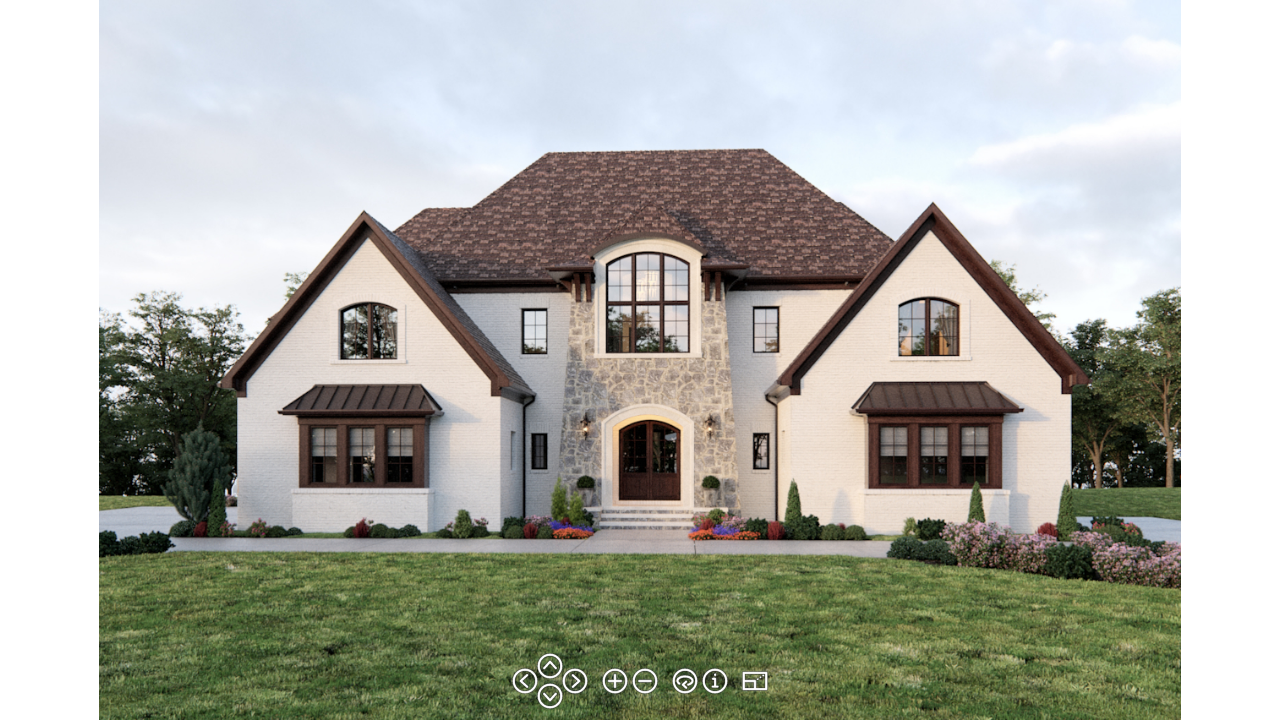

--- FILE ---
content_type: text/html
request_url: https://www.jkrenders.com/Panoramas/Patel/Patel.html
body_size: 1251
content:
<!DOCTYPE html>
<html>
	<head>
		<meta http-equiv="Content-Type" content="text/html;charset=UTF-8">
		<title></title>
		<meta name="viewport" content="width=device-width, initial-scale=1.0, minimum-scale=1.0, maximum-scale=1.0, minimal-ui" />
		<meta name="apple-mobile-web-app-capable" content="yes" />
		<meta name="apple-mobile-web-app-status-bar-style" content="black" />
		<script type="text/javascript" src="swfobject.js">
		</script>
		<script type="text/javascript">
			// hide URL field on the iPhone/iPod touch
			function hideUrlBar() {
				// hide URL field on the iPhone/iPod touch
				var p = String(navigator.platform);
	
				container = document.getElementById("container");
				if( p === 'iPad' || p === 'iPhone' || p === 'iPod touch' ){
					var v = (navigator.appVersion).match(/OS (\d+)_(\d+)_?(\d+)?/);
					if (parseInt(v[1], 10)>=7) {
						// iOS >=7
						if (container) {
							container.style.top=(0) + "px";
							container.style.left=(0) + "px";
							container.style.width=(window.innerWidth) + "px";
							container.style.height=(window.innerHeight) + "px";
						}
						if (obj) {
							obj.setViewerSize(window.innerWidth, window.innerHeight);
						}						
						window.scrollTo(0, 0);
					} else {
						if (container) {
							var cheight;
							switch(window.innerHeight) {
								case 208:cheight=268; break; // landscape
								case 260:cheight=320; break; // landscape, fullscreen
								case 336:cheight=396; break; // portrait, in call status bar
								case 356:cheight=416; break; // portrait 
								case 424:cheight=484; break; // portrait iPhone5, in call status bar
								case 444:cheight=504; break; // portrait iPhone5 
								default: cheight=window.innerHeight;
							}
							if ((cheight) && ((container.offsetHeight!=cheight) || (window.innerHeight!=cheight))) {
								container.style.height=cheight + "px";
							}
						}
						document.getElementsByTagName("body")[0].style.marginTop="1px";
						window.scrollTo(0, 1);
					}
				}
			}            
			if (window.addEventListener) {
				window.addEventListener("load", hideUrlBar);
				window.addEventListener("resize", hideUrlBar);
				window.addEventListener("orientationchange", hideUrlBar);
			}
	
		</script>
		<style type="text/css" title="Default">
			body, div, h1, h2, h3, span, p {
				font-family: Verdana,Arial,Helvetica,sans-serif;
				color: #000000; 
			}
			/* fullscreen */
			html {
				height: 100%;
			}
			body {
				height: 100%;
				margin: 0px;
				overflow: hidden; /* disable scrollbars */
			}
			body {
			  font-size: 10pt;
			  background: #ffffff; 
			}
			table,tr,td {
				font-size: 10pt;
				border-color: #777777;
				background: #dddddd; 
				color: #000000; 
				border-style: solid;
				border-width: 2px;
				padding: 5px;
				border-collapse: collapse;
			}
			h1 {
				font-size: 18pt;
			}
			h2 {
				font-size: 14pt;
			}
			.warning { 
				font-weight: bold;
			} 
		</style>	
	</head>
	<body>
		<script type="text/javascript" src="object2vr_player.js">
		</script>
		<script type="text/javascript" src="skin.js">
		</script>
		<div id="container" style="width:100%;height:100%;">
		This content requires HTML5 &amp; Javascript or Adobe Flash Player Version 9 or higher.
		</div>
		<script type="text/javascript">
		if (swfobject.hasFlashPlayerVersion("9.0.0")) {
			var flashvars = {};
			var params = {};
			params.quality = "high";
			params.bgcolor = "#ffffff";
			params.allowscriptaccess = "sameDomain";
			params.allowfullscreen = "true";
			var attributes = {};
			attributes.id = "obj";
			attributes.name = "obj";
			attributes.align = "middle";
			swfobject.embedSWF(
				"Patel_out.swf", "container", 
				"100%", "100%",
				"9.0.0", "expressInstall.swf", 
				flashvars, params, attributes);
			
		} else 
		// check for Canvas element
		if (ggHasCanvas() ) {
	
			// create the object player with the container
			obj=new object2vrPlayer("container");
			// add the skin object
			skin=new object2vrSkin(obj);
			// load the configuration
			obj.readConfigUrl("Patel_out.xml");
			// hide the URL bar on the iPhone
			setTimeout(function() { hideUrlBar(); }, 10);
		}
		</script>
		<noscript>
			<p><b>Please enable Javascript!</b></p>
		</noscript>
	</body>
</html>


--- FILE ---
content_type: image/svg+xml
request_url: https://www.jkrenders.com/Panoramas/Patel/images/left.svg
body_size: 510
content:
<?xml version="1.0" encoding="utf-8"?>
<!-- Garden Gnome Software - Skin Buttons -->
<!DOCTYPE svg PUBLIC "-//W3C//DTD SVG 1.1 Basic//EN" "http://www.w3.org/Graphics/SVG/1.1/DTD/svg11-basic.dtd">
<svg version="1.1" baseProfile="basic" id="Layer_1" xmlns="http://www.w3.org/2000/svg" xmlns:xlink="http://www.w3.org/1999/xlink"
			x="0px" y="0px" width="32px" height="32px" viewBox="0 0 32 32" xml:space="preserve">
	<g opacity="0.4">
		<path stroke="#3C3C3C" stroke-width="1.5" d="M3.5,16C3.501,9.096,9.096,3.501,16,3.5l0,0C22.903,3.501,28.499,9.096,28.5,16l0,0
			c-0.001,6.904-5.597,12.499-12.5,12.5l0,0C9.096,28.499,3.5,22.904,3.5,16L3.5,16z M5.892,16c0,2.795,1.129,5.314,2.961,7.146l0,0
			c1.833,1.831,4.353,2.96,7.147,2.961l0,0c2.794-0.001,5.314-1.13,7.147-2.961l0,0c1.83-1.832,2.959-4.352,2.96-7.146l0,0
			c-0.001-2.795-1.13-5.314-2.96-7.147l0,0C21.314,7.022,18.794,5.894,16,5.893l0,0c-2.794,0-5.314,1.129-7.147,2.96l0,0
			C7.021,10.686,5.893,13.205,5.892,16L5.892,16L5.892,16z"/>
		<path stroke="#3C3C3C" stroke-width="1.5" d="M17.391,22.686l-6.468-5.827c-0.25-0.226-0.396-0.552-0.396-0.889l0,0c0-0.337,0.146-0.663,0.396-0.889
			l0,0l6.468-5.826c0.491-0.442,1.247-0.403,1.689,0.088l0,0c0.442,0.49,0.402,1.247-0.088,1.689l0,0l-5.481,4.938l5.481,4.938l0,0
			c0.49,0.442,0.53,1.198,0.088,1.689l0,0c-0.236,0.263-0.562,0.396-0.889,0.396l0,0C17.906,22.993,17.62,22.891,17.391,22.686
			L17.391,22.686z"/>
	</g>
	<g>
		<path fill="#FFFFFF" stroke="#000000" stroke-width="0.2" d="M3.5,16C3.501,9.096,9.096,3.501,16,3.5l0,0C22.903,3.501,28.499,9.096,28.5,16l0,0
			c-0.001,6.904-5.597,12.499-12.5,12.5l0,0C9.096,28.499,3.5,22.904,3.5,16L3.5,16z M5.892,16c0,2.795,1.129,5.314,2.961,7.146l0,0
			c1.833,1.831,4.353,2.96,7.147,2.961l0,0c2.794-0.001,5.314-1.13,7.147-2.961l0,0c1.83-1.832,2.959-4.352,2.96-7.146l0,0
			c-0.001-2.795-1.13-5.314-2.96-7.147l0,0C21.314,7.022,18.794,5.894,16,5.893l0,0c-2.794,0-5.314,1.129-7.147,2.96l0,0
			C7.021,10.686,5.893,13.205,5.892,16L5.892,16L5.892,16z"/>
		<path fill="#FFFFFF" stroke="#000000" stroke-width="0.2" d="M17.391,22.686l-6.468-5.827c-0.25-0.226-0.396-0.552-0.396-0.889l0,0c0-0.337,0.146-0.663,0.396-0.889
			l0,0l6.468-5.826c0.491-0.442,1.247-0.403,1.689,0.088l0,0c0.442,0.49,0.402,1.247-0.088,1.689l0,0l-5.481,4.938l5.481,4.938l0,0
			c0.49,0.442,0.53,1.198,0.088,1.689l0,0c-0.236,0.263-0.562,0.396-0.889,0.396l0,0C17.906,22.993,17.62,22.891,17.391,22.686
			L17.391,22.686z"/>
	</g>
</svg>

--- FILE ---
content_type: text/javascript
request_url: https://www.jkrenders.com/Panoramas/Patel/skin.js
body_size: 4596
content:
// Garden Gnome Software - Skin
// Object2VR 3.1.4/10767
// Filename: simplex_object_reverse.ggsk
// Generated Thu Sep 21 18:22:54 2017

function object2vrSkin(player,base) {
	var me=this;
	var flag=false;
	var nodeMarker=new Array();
	var activeNodeMarker=new Array();
	this.player=player;
	this.player.skinObj=this;
	this.divSkin=player.divSkin;
	var basePath="";
	// auto detect base path
	if (base=='?') {
		var scripts = document.getElementsByTagName('script');
		for(var i=0;i<scripts.length;i++) {
			var src=scripts[i].src;
			if (src.indexOf('skin.js')>=0) {
				var p=src.lastIndexOf('/');
				if (p>=0) {
					basePath=src.substr(0,p+1);
				}
			}
		}
	} else
	if (base) {
		basePath=base;
	}
	this.elementMouseDown=new Array();
	this.elementMouseOver=new Array();
	var cssPrefix='';
	var domTransition='transition';
	var domTransform='transform';
	var prefixes='Webkit,Moz,O,ms,Ms'.split(',');
	var i;
	for(i=0;i<prefixes.length;i++) {
		if (typeof document.body.style[prefixes[i] + 'Transform'] !== 'undefined') {
			cssPrefix='-' + prefixes[i].toLowerCase() + '-';
			domTransition=prefixes[i] + 'Transition';
			domTransform=prefixes[i] + 'Transform';
		}
	}
	
	this.player.setMargins(0,0,0,0);
	
	this.updateSize=function(startElement) {
		var stack=new Array();
		stack.push(startElement);
		while(stack.length>0) {
			var e=stack.pop();
			if (e.ggUpdatePosition) {
				e.ggUpdatePosition();
			}
			if (e.hasChildNodes()) {
				for(i=0;i<e.childNodes.length;i++) {
					stack.push(e.childNodes[i]);
				}
			}
		}
	}
	
	parameterToTransform=function(p) {
		var hs='translate(' + p.rx + 'px,' + p.ry + 'px) rotate(' + p.a + 'deg) scale(' + p.sx + ',' + p.sy + ')';
		return hs;
	}
	
	this.findElements=function(id,regex) {
		var r=new Array();
		var stack=new Array();
		var pat=new RegExp(id,'');
		stack.push(me.divSkin);
		while(stack.length>0) {
			var e=stack.pop();
			if (regex) {
				if (pat.test(e.ggId)) r.push(e);
			} else {
				if (e.ggId==id) r.push(e);
			}
			if (e.hasChildNodes()) {
				for(i=0;i<e.childNodes.length;i++) {
					stack.push(e.childNodes[i]);
				}
			}
		}
		return r;
	}
	
	this.addSkin=function() {
		this._controller=document.createElement('div');
		this._controller.ggId="controller";
		this._controller.ggParameter={ rx:0,ry:0,a:0,sx:1,sy:1 };
		this._controller.ggVisible=true;
		this._controller.className='ggskin ggskin_container';
		this._controller.ggType='container';
		this._controller.ggUpdatePosition=function() {
			this.style[domTransition]='none';
			if (this.parentNode) {
				var w=this.parentNode.offsetWidth;
				this.style.left=Math.floor(-131 + w/2) + 'px';
				var h=this.parentNode.offsetHeight;
				this.style.top=Math.floor(-65 + h) + 'px';
			}
		}
		hs ='position:absolute;';
		hs+='left: -131px;';
		hs+='top:  -65px;';
		hs+='width: 263px;';
		hs+='height: 50px;';
		hs+=cssPrefix + 'transform-origin: 50% 50%;';
		hs+='visibility: inherit;';
		this._controller.setAttribute('style',hs);
		this._up=document.createElement('div');
		this._up.ggId="up";
		this._up.ggParameter={ rx:0,ry:0,a:0,sx:1,sy:1 };
		this._up.ggVisible=true;
		this._up.className='ggskin ggskin_svg';
		this._up.ggType='svg';
		hs ='position:absolute;';
		hs+='left: 25px;';
		hs+='top:  -5px;';
		hs+='width: 32px;';
		hs+='height: 32px;';
		hs+=cssPrefix + 'transform-origin: 50% 50%;';
		hs+='visibility: inherit;';
		hs+='cursor: pointer;';
		this._up.setAttribute('style',hs);
		this._up__img=document.createElement('img');
		this._up__img.className='ggskin ggskin_svg';
		this._up__img.setAttribute('src',basePath + 'images/up.svg');
		this._up__img.setAttribute('style','position: absolute;top: 0px;left: 0px;width: 32px;height: 32px;-webkit-user-drag:none;');
		this._up__img['ondragstart']=function() { return false; };
		this._up.appendChild(this._up__img);
		this._up.onclick=function () {
			me.player.changeTiltLog(1,true);
		}
		this._up.onmouseover=function () {
			me._up__img.src=basePath + 'images/up__o.svg';
		}
		this._up.onmouseout=function () {
			me._up__img.src=basePath + 'images/up.svg';
		}
		this._controller.appendChild(this._up);
		this._down=document.createElement('div');
		this._down.ggId="down";
		this._down.ggParameter={ rx:0,ry:0,a:0,sx:1,sy:1 };
		this._down.ggVisible=true;
		this._down.className='ggskin ggskin_svg';
		this._down.ggType='svg';
		hs ='position:absolute;';
		hs+='left: 25px;';
		hs+='top:  25px;';
		hs+='width: 32px;';
		hs+='height: 32px;';
		hs+=cssPrefix + 'transform-origin: 50% 50%;';
		hs+='visibility: inherit;';
		hs+='cursor: pointer;';
		this._down.setAttribute('style',hs);
		this._down__img=document.createElement('img');
		this._down__img.className='ggskin ggskin_svg';
		this._down__img.setAttribute('src',basePath + 'images/down.svg');
		this._down__img.setAttribute('style','position: absolute;top: 0px;left: 0px;width: 32px;height: 32px;-webkit-user-drag:none;');
		this._down__img['ondragstart']=function() { return false; };
		this._down.appendChild(this._down__img);
		this._down.onclick=function () {
			me.player.changeTiltLog(-1,true);
		}
		this._down.onmouseover=function () {
			me._down__img.src=basePath + 'images/down__o.svg';
		}
		this._down.onmouseout=function () {
			me._down__img.src=basePath + 'images/down.svg';
		}
		this._controller.appendChild(this._down);
		this._left=document.createElement('div');
		this._left.ggId="left";
		this._left.ggParameter={ rx:0,ry:0,a:0,sx:1,sy:1 };
		this._left.ggVisible=true;
		this._left.className='ggskin ggskin_svg';
		this._left.ggType='svg';
		hs ='position:absolute;';
		hs+='left: 0px;';
		hs+='top:  10px;';
		hs+='width: 32px;';
		hs+='height: 32px;';
		hs+=cssPrefix + 'transform-origin: 50% 50%;';
		hs+='visibility: inherit;';
		hs+='cursor: pointer;';
		this._left.setAttribute('style',hs);
		this._left__img=document.createElement('img');
		this._left__img.className='ggskin ggskin_svg';
		this._left__img.setAttribute('src',basePath + 'images/left.svg');
		this._left__img.setAttribute('style','position: absolute;top: 0px;left: 0px;width: 32px;height: 32px;-webkit-user-drag:none;');
		this._left__img['ondragstart']=function() { return false; };
		this._left.appendChild(this._left__img);
		this._left.onclick=function () {
			me.player.changePanLog(-1,true);
		}
		this._left.onmouseover=function () {
			me._left__img.src=basePath + 'images/left__o.svg';
		}
		this._left.onmouseout=function () {
			me._left__img.src=basePath + 'images/left.svg';
		}
		this._controller.appendChild(this._left);
		this._right=document.createElement('div');
		this._right.ggId="right";
		this._right.ggParameter={ rx:0,ry:0,a:0,sx:1,sy:1 };
		this._right.ggVisible=true;
		this._right.className='ggskin ggskin_svg';
		this._right.ggType='svg';
		hs ='position:absolute;';
		hs+='left: 50px;';
		hs+='top:  10px;';
		hs+='width: 32px;';
		hs+='height: 32px;';
		hs+=cssPrefix + 'transform-origin: 50% 50%;';
		hs+='visibility: inherit;';
		hs+='cursor: pointer;';
		this._right.setAttribute('style',hs);
		this._right__img=document.createElement('img');
		this._right__img.className='ggskin ggskin_svg';
		this._right__img.setAttribute('src',basePath + 'images/right.svg');
		this._right__img.setAttribute('style','position: absolute;top: 0px;left: 0px;width: 32px;height: 32px;-webkit-user-drag:none;');
		this._right__img['ondragstart']=function() { return false; };
		this._right.appendChild(this._right__img);
		this._right.onclick=function () {
			me.player.changePanLog(1,true);
		}
		this._right.onmouseover=function () {
			me._right__img.src=basePath + 'images/right__o.svg';
		}
		this._right.onmouseout=function () {
			me._right__img.src=basePath + 'images/right.svg';
		}
		this._controller.appendChild(this._right);
		this._zoomin=document.createElement('div');
		this._zoomin.ggId="zoomin";
		this._zoomin.ggParameter={ rx:0,ry:0,a:0,sx:1,sy:1 };
		this._zoomin.ggVisible=true;
		this._zoomin.className='ggskin ggskin_svg';
		this._zoomin.ggType='svg';
		hs ='position:absolute;';
		hs+='left: 90px;';
		hs+='top:  10px;';
		hs+='width: 32px;';
		hs+='height: 32px;';
		hs+=cssPrefix + 'transform-origin: 50% 50%;';
		hs+='visibility: inherit;';
		hs+='cursor: pointer;';
		this._zoomin.setAttribute('style',hs);
		this._zoomin__img=document.createElement('img');
		this._zoomin__img.className='ggskin ggskin_svg';
		this._zoomin__img.setAttribute('src',basePath + 'images/zoomin.svg');
		this._zoomin__img.setAttribute('style','position: absolute;top: 0px;left: 0px;width: 32px;height: 32px;-webkit-user-drag:none;');
		this._zoomin__img['ondragstart']=function() { return false; };
		this._zoomin.appendChild(this._zoomin__img);
		this._zoomin.onmouseover=function () {
			me._tt_zoomin.style[domTransition]='none';
			me._tt_zoomin.style.visibility='inherit';
			me._tt_zoomin.ggVisible=true;
			me._zoomin__img.src=basePath + 'images/zoomin__o.svg';
		}
		this._zoomin.onmouseout=function () {
			me._tt_zoomin.style[domTransition]='none';
			me._tt_zoomin.style.visibility='hidden';
			me._tt_zoomin.ggVisible=false;
			me._zoomin__img.src=basePath + 'images/zoomin.svg';
			me.elementMouseDown['zoomin']=false;
		}
		this._zoomin.onmousedown=function () {
			me.elementMouseDown['zoomin']=true;
		}
		this._zoomin.onmouseup=function () {
			me.elementMouseDown['zoomin']=false;
		}
		this._zoomin.ontouchend=function () {
			me.elementMouseDown['zoomin']=false;
		}
		this._tt_zoomin=document.createElement('div');
		this._tt_zoomin__text=document.createElement('div');
		this._tt_zoomin.className='ggskin ggskin_textdiv';
		this._tt_zoomin.ggTextDiv=this._tt_zoomin__text;
		this._tt_zoomin.ggId="tt_zoomin";
		this._tt_zoomin.ggParameter={ rx:0,ry:0,a:0,sx:1,sy:1 };
		this._tt_zoomin.ggVisible=false;
		this._tt_zoomin.className='ggskin ggskin_text';
		this._tt_zoomin.ggType='text';
		hs ='position:absolute;';
		hs+='left: -56px;';
		hs+='top:  35px;';
		hs+='width: 148px;';
		hs+='height: 18px;';
		hs+=cssPrefix + 'transform-origin: 50% 50%;';
		hs+='visibility: hidden;';
		this._tt_zoomin.setAttribute('style',hs);
		hs ='position:absolute;';
		hs+='left: 0px;';
		hs+='top:  0px;';
		hs+='width: 148px;';
		hs+='height: 18px;';
		hs+='border: 0px solid #000000;';
		hs+='color: #000000;';
		hs+='text-align: center;';
		hs+='white-space: nowrap;';
		hs+='padding: 0px 1px 0px 1px;';
		hs+='overflow: hidden;';
		this._tt_zoomin__text.setAttribute('style',hs);
		this._tt_zoomin.ggTextDiv.innerHTML="Zoom In";
		this._tt_zoomin.appendChild(this._tt_zoomin__text);
		this._tt_zoomins=document.createElement('div');
		this._tt_zoomins__text=document.createElement('div');
		this._tt_zoomins.className='ggskin ggskin_textdiv';
		this._tt_zoomins.ggTextDiv=this._tt_zoomins__text;
		this._tt_zoomins.ggId="tt_zoomins";
		this._tt_zoomins.ggParameter={ rx:0,ry:0,a:0,sx:1,sy:1 };
		this._tt_zoomins.ggVisible=true;
		this._tt_zoomins.className='ggskin ggskin_text';
		this._tt_zoomins.ggType='text';
		hs ='position:absolute;';
		hs+='left: -1px;';
		hs+='top:  -1px;';
		hs+='width: 148px;';
		hs+='height: 18px;';
		hs+=cssPrefix + 'transform-origin: 50% 50%;';
		hs+='visibility: inherit;';
		this._tt_zoomins.setAttribute('style',hs);
		hs ='position:absolute;';
		hs+='left: 0px;';
		hs+='top:  0px;';
		hs+='width: 148px;';
		hs+='height: 18px;';
		hs+='border: 0px solid #000000;';
		hs+='color: #ffffff;';
		hs+='text-align: center;';
		hs+='white-space: nowrap;';
		hs+='padding: 0px 1px 0px 1px;';
		hs+='overflow: hidden;';
		this._tt_zoomins__text.setAttribute('style',hs);
		this._tt_zoomins.ggTextDiv.innerHTML="Zoom In";
		this._tt_zoomins.appendChild(this._tt_zoomins__text);
		this._tt_zoomin.appendChild(this._tt_zoomins);
		this._zoomin.appendChild(this._tt_zoomin);
		this._controller.appendChild(this._zoomin);
		this._zoomout=document.createElement('div');
		this._zoomout.ggId="zoomout";
		this._zoomout.ggParameter={ rx:0,ry:0,a:0,sx:1,sy:1 };
		this._zoomout.ggVisible=true;
		this._zoomout.className='ggskin ggskin_svg';
		this._zoomout.ggType='svg';
		hs ='position:absolute;';
		hs+='left: 120px;';
		hs+='top:  10px;';
		hs+='width: 32px;';
		hs+='height: 32px;';
		hs+=cssPrefix + 'transform-origin: 50% 50%;';
		hs+='visibility: inherit;';
		hs+='cursor: pointer;';
		this._zoomout.setAttribute('style',hs);
		this._zoomout__img=document.createElement('img');
		this._zoomout__img.className='ggskin ggskin_svg';
		this._zoomout__img.setAttribute('src',basePath + 'images/zoomout.svg');
		this._zoomout__img.setAttribute('style','position: absolute;top: 0px;left: 0px;width: 32px;height: 32px;-webkit-user-drag:none;');
		this._zoomout__img['ondragstart']=function() { return false; };
		this._zoomout.appendChild(this._zoomout__img);
		this._zoomout.onmouseover=function () {
			me._tt_zoomout.style[domTransition]='none';
			me._tt_zoomout.style.visibility='inherit';
			me._tt_zoomout.ggVisible=true;
			me._zoomout__img.src=basePath + 'images/zoomout__o.svg';
		}
		this._zoomout.onmouseout=function () {
			me._tt_zoomout.style[domTransition]='none';
			me._tt_zoomout.style.visibility='hidden';
			me._tt_zoomout.ggVisible=false;
			me._zoomout__img.src=basePath + 'images/zoomout.svg';
			me.elementMouseDown['zoomout']=false;
		}
		this._zoomout.onmousedown=function () {
			me.elementMouseDown['zoomout']=true;
		}
		this._zoomout.onmouseup=function () {
			me.elementMouseDown['zoomout']=false;
		}
		this._zoomout.ontouchend=function () {
			me.elementMouseDown['zoomout']=false;
		}
		this._tt_zoomout=document.createElement('div');
		this._tt_zoomout__text=document.createElement('div');
		this._tt_zoomout.className='ggskin ggskin_textdiv';
		this._tt_zoomout.ggTextDiv=this._tt_zoomout__text;
		this._tt_zoomout.ggId="tt_zoomout";
		this._tt_zoomout.ggParameter={ rx:0,ry:0,a:0,sx:1,sy:1 };
		this._tt_zoomout.ggVisible=false;
		this._tt_zoomout.className='ggskin ggskin_text';
		this._tt_zoomout.ggType='text';
		hs ='position:absolute;';
		hs+='left: -56px;';
		hs+='top:  35px;';
		hs+='width: 148px;';
		hs+='height: 18px;';
		hs+=cssPrefix + 'transform-origin: 50% 50%;';
		hs+='visibility: hidden;';
		this._tt_zoomout.setAttribute('style',hs);
		hs ='position:absolute;';
		hs+='left: 0px;';
		hs+='top:  0px;';
		hs+='width: 148px;';
		hs+='height: 18px;';
		hs+='border: 0px solid #000000;';
		hs+='color: #000000;';
		hs+='text-align: center;';
		hs+='white-space: nowrap;';
		hs+='padding: 0px 1px 0px 1px;';
		hs+='overflow: hidden;';
		this._tt_zoomout__text.setAttribute('style',hs);
		this._tt_zoomout.ggTextDiv.innerHTML="Zoom Out";
		this._tt_zoomout.appendChild(this._tt_zoomout__text);
		this._tt_zoomouts=document.createElement('div');
		this._tt_zoomouts__text=document.createElement('div');
		this._tt_zoomouts.className='ggskin ggskin_textdiv';
		this._tt_zoomouts.ggTextDiv=this._tt_zoomouts__text;
		this._tt_zoomouts.ggId="tt_zoomouts";
		this._tt_zoomouts.ggParameter={ rx:0,ry:0,a:0,sx:1,sy:1 };
		this._tt_zoomouts.ggVisible=true;
		this._tt_zoomouts.className='ggskin ggskin_text';
		this._tt_zoomouts.ggType='text';
		hs ='position:absolute;';
		hs+='left: -1px;';
		hs+='top:  -2px;';
		hs+='width: 148px;';
		hs+='height: 18px;';
		hs+=cssPrefix + 'transform-origin: 50% 50%;';
		hs+='visibility: inherit;';
		this._tt_zoomouts.setAttribute('style',hs);
		hs ='position:absolute;';
		hs+='left: 0px;';
		hs+='top:  0px;';
		hs+='width: 148px;';
		hs+='height: 18px;';
		hs+='border: 0px solid #000000;';
		hs+='color: #ffffff;';
		hs+='text-align: center;';
		hs+='white-space: nowrap;';
		hs+='padding: 0px 1px 0px 1px;';
		hs+='overflow: hidden;';
		this._tt_zoomouts__text.setAttribute('style',hs);
		this._tt_zoomouts.ggTextDiv.innerHTML="Zoom Out";
		this._tt_zoomouts.appendChild(this._tt_zoomouts__text);
		this._tt_zoomout.appendChild(this._tt_zoomouts);
		this._zoomout.appendChild(this._tt_zoomout);
		this._controller.appendChild(this._zoomout);
		this._autorotate=document.createElement('div');
		this._autorotate.ggId="autorotate";
		this._autorotate.ggParameter={ rx:0,ry:0,a:0,sx:1,sy:1 };
		this._autorotate.ggVisible=true;
		this._autorotate.className='ggskin ggskin_svg';
		this._autorotate.ggType='svg';
		hs ='position:absolute;';
		hs+='left: 160px;';
		hs+='top:  10px;';
		hs+='width: 32px;';
		hs+='height: 32px;';
		hs+=cssPrefix + 'transform-origin: 50% 50%;';
		hs+='visibility: inherit;';
		hs+='cursor: pointer;';
		this._autorotate.setAttribute('style',hs);
		this._autorotate__img=document.createElement('img');
		this._autorotate__img.className='ggskin ggskin_svg';
		this._autorotate__img.setAttribute('src',basePath + 'images/autorotate.svg');
		this._autorotate__img.setAttribute('style','position: absolute;top: 0px;left: 0px;width: 32px;height: 32px;-webkit-user-drag:none;');
		this._autorotate__img['ondragstart']=function() { return false; };
		this._autorotate.appendChild(this._autorotate__img);
		this._autorotate.onclick=function () {
			me.player.toggleAutorotate();
		}
		this._autorotate.onmouseover=function () {
			me._tt_autorotate.style[domTransition]='none';
			me._tt_autorotate.style.visibility='inherit';
			me._tt_autorotate.ggVisible=true;
			me._autorotate__img.src=basePath + 'images/autorotate__o.svg';
		}
		this._autorotate.onmouseout=function () {
			me._tt_autorotate.style[domTransition]='none';
			me._tt_autorotate.style.visibility='hidden';
			me._tt_autorotate.ggVisible=false;
			me._autorotate__img.src=basePath + 'images/autorotate.svg';
		}
		this._tt_autorotate=document.createElement('div');
		this._tt_autorotate__text=document.createElement('div');
		this._tt_autorotate.className='ggskin ggskin_textdiv';
		this._tt_autorotate.ggTextDiv=this._tt_autorotate__text;
		this._tt_autorotate.ggId="tt_autorotate";
		this._tt_autorotate.ggParameter={ rx:0,ry:0,a:0,sx:1,sy:1 };
		this._tt_autorotate.ggVisible=false;
		this._tt_autorotate.className='ggskin ggskin_text';
		this._tt_autorotate.ggType='text';
		hs ='position:absolute;';
		hs+='left: -66px;';
		hs+='top:  35px;';
		hs+='width: 168px;';
		hs+='height: 18px;';
		hs+=cssPrefix + 'transform-origin: 50% 50%;';
		hs+='visibility: hidden;';
		this._tt_autorotate.setAttribute('style',hs);
		hs ='position:absolute;';
		hs+='left: 0px;';
		hs+='top:  0px;';
		hs+='width: 168px;';
		hs+='height: 18px;';
		hs+='border: 0px solid #000000;';
		hs+='color: #000000;';
		hs+='text-align: center;';
		hs+='white-space: nowrap;';
		hs+='padding: 0px 1px 0px 1px;';
		hs+='overflow: hidden;';
		this._tt_autorotate__text.setAttribute('style',hs);
		this._tt_autorotate.ggTextDiv.innerHTML="Start\/Stop Autorotation";
		this._tt_autorotate.appendChild(this._tt_autorotate__text);
		this._tt_autorotates=document.createElement('div');
		this._tt_autorotates__text=document.createElement('div');
		this._tt_autorotates.className='ggskin ggskin_textdiv';
		this._tt_autorotates.ggTextDiv=this._tt_autorotates__text;
		this._tt_autorotates.ggId="tt_autorotates";
		this._tt_autorotates.ggParameter={ rx:0,ry:0,a:0,sx:1,sy:1 };
		this._tt_autorotates.ggVisible=true;
		this._tt_autorotates.className='ggskin ggskin_text';
		this._tt_autorotates.ggType='text';
		hs ='position:absolute;';
		hs+='left: -1px;';
		hs+='top:  -1px;';
		hs+='width: 168px;';
		hs+='height: 18px;';
		hs+=cssPrefix + 'transform-origin: 50% 50%;';
		hs+='visibility: inherit;';
		this._tt_autorotates.setAttribute('style',hs);
		hs ='position:absolute;';
		hs+='left: 0px;';
		hs+='top:  0px;';
		hs+='width: 168px;';
		hs+='height: 18px;';
		hs+='border: 0px solid #000000;';
		hs+='color: #ffffff;';
		hs+='text-align: center;';
		hs+='white-space: nowrap;';
		hs+='padding: 0px 1px 0px 1px;';
		hs+='overflow: hidden;';
		this._tt_autorotates__text.setAttribute('style',hs);
		this._tt_autorotates.ggTextDiv.innerHTML="Start\/Stop Autorotation";
		this._tt_autorotates.appendChild(this._tt_autorotates__text);
		this._tt_autorotate.appendChild(this._tt_autorotates);
		this._autorotate.appendChild(this._tt_autorotate);
		this._controller.appendChild(this._autorotate);
		this._info=document.createElement('div');
		this._info.ggId="info";
		this._info.ggParameter={ rx:0,ry:0,a:0,sx:1,sy:1 };
		this._info.ggVisible=true;
		this._info.className='ggskin ggskin_svg';
		this._info.ggType='svg';
		hs ='position:absolute;';
		hs+='left: 190px;';
		hs+='top:  10px;';
		hs+='width: 32px;';
		hs+='height: 32px;';
		hs+=cssPrefix + 'transform-origin: 50% 50%;';
		hs+='visibility: inherit;';
		hs+='cursor: pointer;';
		this._info.setAttribute('style',hs);
		this._info__img=document.createElement('img');
		this._info__img.className='ggskin ggskin_svg';
		this._info__img.setAttribute('src',basePath + 'images/info.svg');
		this._info__img.setAttribute('style','position: absolute;top: 0px;left: 0px;width: 32px;height: 32px;-webkit-user-drag:none;');
		this._info__img['ondragstart']=function() { return false; };
		this._info.appendChild(this._info__img);
		this._info.onclick=function () {
			flag=(me._userdata.style.visibility=='hidden');
			me._userdata.style[domTransition]='none';
			me._userdata.style.visibility=flag?'inherit':'hidden';
			me._userdata.ggVisible=flag;
		}
		this._info.onmouseover=function () {
			me._tt_info.style[domTransition]='none';
			me._tt_info.style.visibility='inherit';
			me._tt_info.ggVisible=true;
			me._info__img.src=basePath + 'images/info__o.svg';
		}
		this._info.onmouseout=function () {
			me._tt_info.style[domTransition]='none';
			me._tt_info.style.visibility='hidden';
			me._tt_info.ggVisible=false;
			me._info__img.src=basePath + 'images/info.svg';
		}
		this._tt_info=document.createElement('div');
		this._tt_info__text=document.createElement('div');
		this._tt_info.className='ggskin ggskin_textdiv';
		this._tt_info.ggTextDiv=this._tt_info__text;
		this._tt_info.ggId="tt_info";
		this._tt_info.ggParameter={ rx:0,ry:0,a:0,sx:1,sy:1 };
		this._tt_info.ggVisible=false;
		this._tt_info.className='ggskin ggskin_text';
		this._tt_info.ggType='text';
		hs ='position:absolute;';
		hs+='left: -56px;';
		hs+='top:  35px;';
		hs+='width: 148px;';
		hs+='height: 18px;';
		hs+=cssPrefix + 'transform-origin: 50% 50%;';
		hs+='visibility: hidden;';
		this._tt_info.setAttribute('style',hs);
		hs ='position:absolute;';
		hs+='left: 0px;';
		hs+='top:  0px;';
		hs+='width: 148px;';
		hs+='height: 18px;';
		hs+='border: 0px solid #000000;';
		hs+='color: #000000;';
		hs+='text-align: center;';
		hs+='white-space: nowrap;';
		hs+='padding: 0px 1px 0px 1px;';
		hs+='overflow: hidden;';
		this._tt_info__text.setAttribute('style',hs);
		this._tt_info.ggTextDiv.innerHTML="Show Information";
		this._tt_info.appendChild(this._tt_info__text);
		this._tt_infos=document.createElement('div');
		this._tt_infos__text=document.createElement('div');
		this._tt_infos.className='ggskin ggskin_textdiv';
		this._tt_infos.ggTextDiv=this._tt_infos__text;
		this._tt_infos.ggId="tt_infos";
		this._tt_infos.ggParameter={ rx:0,ry:0,a:0,sx:1,sy:1 };
		this._tt_infos.ggVisible=true;
		this._tt_infos.className='ggskin ggskin_text';
		this._tt_infos.ggType='text';
		hs ='position:absolute;';
		hs+='left: -1px;';
		hs+='top:  -1px;';
		hs+='width: 148px;';
		hs+='height: 18px;';
		hs+=cssPrefix + 'transform-origin: 50% 50%;';
		hs+='visibility: inherit;';
		this._tt_infos.setAttribute('style',hs);
		hs ='position:absolute;';
		hs+='left: 0px;';
		hs+='top:  0px;';
		hs+='width: 148px;';
		hs+='height: 18px;';
		hs+='border: 0px solid #000000;';
		hs+='color: #ffffff;';
		hs+='text-align: center;';
		hs+='white-space: nowrap;';
		hs+='padding: 0px 1px 0px 1px;';
		hs+='overflow: hidden;';
		this._tt_infos__text.setAttribute('style',hs);
		this._tt_infos.ggTextDiv.innerHTML="Show Information";
		this._tt_infos.appendChild(this._tt_infos__text);
		this._tt_info.appendChild(this._tt_infos);
		this._info.appendChild(this._tt_info);
		this._controller.appendChild(this._info);
		this._fullscreen=document.createElement('div');
		this._fullscreen.ggId="fullscreen";
		this._fullscreen.ggParameter={ rx:0,ry:0,a:0,sx:1,sy:1 };
		this._fullscreen.ggVisible=true;
		this._fullscreen.className='ggskin ggskin_svg';
		this._fullscreen.ggType='svg';
		hs ='position:absolute;';
		hs+='left: 230px;';
		hs+='top:  10px;';
		hs+='width: 32px;';
		hs+='height: 32px;';
		hs+=cssPrefix + 'transform-origin: 50% 50%;';
		hs+='visibility: inherit;';
		hs+='cursor: pointer;';
		this._fullscreen.setAttribute('style',hs);
		this._fullscreen__img=document.createElement('img');
		this._fullscreen__img.className='ggskin ggskin_svg';
		this._fullscreen__img.setAttribute('src',basePath + 'images/fullscreen.svg');
		this._fullscreen__img.setAttribute('style','position: absolute;top: 0px;left: 0px;width: 32px;height: 32px;-webkit-user-drag:none;');
		this._fullscreen__img['ondragstart']=function() { return false; };
		this._fullscreen.appendChild(this._fullscreen__img);
		this._fullscreen.onclick=function () {
			me.player.toggleFullscreen();
		}
		this._fullscreen.onmouseover=function () {
			me._tt_fullscreen.style[domTransition]='none';
			me._tt_fullscreen.style.visibility='inherit';
			me._tt_fullscreen.ggVisible=true;
			me._fullscreen__img.src=basePath + 'images/fullscreen__o.svg';
		}
		this._fullscreen.onmouseout=function () {
			me._tt_fullscreen.style[domTransition]='none';
			me._tt_fullscreen.style.visibility='hidden';
			me._tt_fullscreen.ggVisible=false;
			me._fullscreen__img.src=basePath + 'images/fullscreen.svg';
		}
		this._tt_fullscreen=document.createElement('div');
		this._tt_fullscreen__text=document.createElement('div');
		this._tt_fullscreen.className='ggskin ggskin_textdiv';
		this._tt_fullscreen.ggTextDiv=this._tt_fullscreen__text;
		this._tt_fullscreen.ggId="tt_fullscreen";
		this._tt_fullscreen.ggParameter={ rx:0,ry:0,a:0,sx:1,sy:1 };
		this._tt_fullscreen.ggVisible=false;
		this._tt_fullscreen.className='ggskin ggskin_text';
		this._tt_fullscreen.ggType='text';
		hs ='position:absolute;';
		hs+='left: -56px;';
		hs+='top:  35px;';
		hs+='width: 148px;';
		hs+='height: 18px;';
		hs+=cssPrefix + 'transform-origin: 50% 50%;';
		hs+='visibility: hidden;';
		this._tt_fullscreen.setAttribute('style',hs);
		hs ='position:absolute;';
		hs+='left: 0px;';
		hs+='top:  0px;';
		hs+='width: 148px;';
		hs+='height: 18px;';
		hs+='border: 0px solid #000000;';
		hs+='color: #000000;';
		hs+='text-align: center;';
		hs+='white-space: nowrap;';
		hs+='padding: 0px 1px 0px 1px;';
		hs+='overflow: hidden;';
		this._tt_fullscreen__text.setAttribute('style',hs);
		this._tt_fullscreen.ggTextDiv.innerHTML="Fullscreen";
		this._tt_fullscreen.appendChild(this._tt_fullscreen__text);
		this._tt_fullscreens=document.createElement('div');
		this._tt_fullscreens__text=document.createElement('div');
		this._tt_fullscreens.className='ggskin ggskin_textdiv';
		this._tt_fullscreens.ggTextDiv=this._tt_fullscreens__text;
		this._tt_fullscreens.ggId="tt_fullscreens";
		this._tt_fullscreens.ggParameter={ rx:0,ry:0,a:0,sx:1,sy:1 };
		this._tt_fullscreens.ggVisible=true;
		this._tt_fullscreens.className='ggskin ggskin_text';
		this._tt_fullscreens.ggType='text';
		hs ='position:absolute;';
		hs+='left: -1px;';
		hs+='top:  -1px;';
		hs+='width: 148px;';
		hs+='height: 18px;';
		hs+=cssPrefix + 'transform-origin: 50% 50%;';
		hs+='visibility: inherit;';
		this._tt_fullscreens.setAttribute('style',hs);
		hs ='position:absolute;';
		hs+='left: 0px;';
		hs+='top:  0px;';
		hs+='width: 148px;';
		hs+='height: 18px;';
		hs+='border: 0px solid #000000;';
		hs+='color: #ffffff;';
		hs+='text-align: center;';
		hs+='white-space: nowrap;';
		hs+='padding: 0px 1px 0px 1px;';
		hs+='overflow: hidden;';
		this._tt_fullscreens__text.setAttribute('style',hs);
		this._tt_fullscreens.ggTextDiv.innerHTML="Fullscreen";
		this._tt_fullscreens.appendChild(this._tt_fullscreens__text);
		this._tt_fullscreen.appendChild(this._tt_fullscreens);
		this._fullscreen.appendChild(this._tt_fullscreen);
		this._controller.appendChild(this._fullscreen);
		this.divSkin.appendChild(this._controller);
		this._loading=document.createElement('div');
		this._loading.ggId="loading";
		this._loading.ggParameter={ rx:0,ry:0,a:0,sx:1,sy:1 };
		this._loading.ggVisible=true;
		this._loading.className='ggskin ggskin_container';
		this._loading.ggType='container';
		this._loading.ggUpdatePosition=function() {
			this.style[domTransition]='none';
			if (this.parentNode) {
				var w=this.parentNode.offsetWidth;
				this.style.left=Math.floor(-105 + w/2) + 'px';
				var h=this.parentNode.offsetHeight;
				this.style.top=Math.floor(-30 + h/2) + 'px';
			}
		}
		hs ='position:absolute;';
		hs+='left: -105px;';
		hs+='top:  -30px;';
		hs+='width: 210px;';
		hs+='height: 60px;';
		hs+=cssPrefix + 'transform-origin: 50% 50%;';
		hs+='visibility: inherit;';
		this._loading.setAttribute('style',hs);
		this._loading.onclick=function () {
			me._loading.style[domTransition]='none';
			me._loading.style.visibility='hidden';
			me._loading.ggVisible=false;
		}
		this._loadingbg=document.createElement('div');
		this._loadingbg.ggId="loadingbg";
		this._loadingbg.ggParameter={ rx:0,ry:0,a:0,sx:1,sy:1 };
		this._loadingbg.ggVisible=true;
		this._loadingbg.className='ggskin ggskin_rectangle';
		this._loadingbg.ggType='rectangle';
		hs ='position:absolute;';
		hs+='left: 0px;';
		hs+='top:  0px;';
		hs+='width: 210px;';
		hs+='height: 60px;';
		hs+=cssPrefix + 'transform-origin: 50% 50%;';
		hs+='opacity: 0.5;';
		hs+='visibility: inherit;';
		hs+='background: #000000;';
		hs+='border: 0px solid #000000;';
		hs+='border-radius: 10px;';
		hs+=cssPrefix + 'border-radius: 10px;';
		this._loadingbg.setAttribute('style',hs);
		this._loading.appendChild(this._loadingbg);
		this._loadingbrd=document.createElement('div');
		this._loadingbrd.ggId="loadingbrd";
		this._loadingbrd.ggParameter={ rx:0,ry:0,a:0,sx:1,sy:1 };
		this._loadingbrd.ggVisible=true;
		this._loadingbrd.className='ggskin ggskin_rectangle';
		this._loadingbrd.ggType='rectangle';
		hs ='position:absolute;';
		hs+='left: -1px;';
		hs+='top:  -1px;';
		hs+='width: 208px;';
		hs+='height: 58px;';
		hs+=cssPrefix + 'transform-origin: 50% 50%;';
		hs+='opacity: 0.5;';
		hs+='visibility: inherit;';
		hs+='border: 2px solid #ffffff;';
		hs+='border-radius: 10px;';
		hs+=cssPrefix + 'border-radius: 10px;';
		this._loadingbrd.setAttribute('style',hs);
		this._loading.appendChild(this._loadingbrd);
		this._loadingtext=document.createElement('div');
		this._loadingtext__text=document.createElement('div');
		this._loadingtext.className='ggskin ggskin_textdiv';
		this._loadingtext.ggTextDiv=this._loadingtext__text;
		this._loadingtext.ggId="loadingtext";
		this._loadingtext.ggParameter={ rx:0,ry:0,a:0,sx:1,sy:1 };
		this._loadingtext.ggVisible=true;
		this._loadingtext.className='ggskin ggskin_text';
		this._loadingtext.ggType='text';
		this._loadingtext.ggUpdatePosition=function() {
			this.style[domTransition]='none';
			this.ggTextDiv.style.left=Math.floor(0 + (176-this.ggTextDiv.offsetWidth)/2) + 'px';
		}
		hs ='position:absolute;';
		hs+='left: 16px;';
		hs+='top:  12px;';
		hs+='width: 176px;';
		hs+='height: 23px;';
		hs+=cssPrefix + 'transform-origin: 50% 50%;';
		hs+='visibility: inherit;';
		this._loadingtext.setAttribute('style',hs);
		hs ='position:absolute;';
		hs+='left: 0px;';
		hs+='top:  0px;';
		hs+='width: auto;';
		hs+='height: auto;';
		hs+='border: 0px solid #000000;';
		hs+='color: #ffffff;';
		hs+='text-align: left;';
		hs+='white-space: nowrap;';
		hs+='padding: 0px 1px 0px 1px;';
		hs+='overflow: hidden;';
		this._loadingtext__text.setAttribute('style',hs);
		this._loadingtext.ggUpdateText=function() {
			var hs="Loading... "+(me.player.getPercentLoaded()*100.0).toFixed(0)+"%";
			if (hs!=this.ggText) {
				this.ggText=hs;
				this.ggTextDiv.innerHTML=hs;
			}
		this.ggUpdatePosition();
		}
		this._loadingtext.ggUpdateText();
		this._loadingtext.appendChild(this._loadingtext__text);
		this._loading.appendChild(this._loadingtext);
		this._loadingbar=document.createElement('div');
		this._loadingbar.ggId="loadingbar";
		this._loadingbar.ggParameter={ rx:0,ry:0,a:0,sx:1,sy:1 };
		this._loadingbar.ggVisible=true;
		this._loadingbar.className='ggskin ggskin_rectangle';
		this._loadingbar.ggType='rectangle';
		hs ='position:absolute;';
		hs+='left: 15px;';
		hs+='top:  35px;';
		hs+='width: 181px;';
		hs+='height: 12px;';
		hs+=cssPrefix + 'transform-origin: 0% 50%;';
		hs+='visibility: inherit;';
		hs+='background: #ffffff;';
		hs+='border: 1px solid #808080;';
		hs+='border-radius: 5px;';
		hs+=cssPrefix + 'border-radius: 5px;';
		this._loadingbar.setAttribute('style',hs);
		this._loading.appendChild(this._loadingbar);
		this.divSkin.appendChild(this._loading);
		this._userdata=document.createElement('div');
		this._userdata.ggId="userdata";
		this._userdata.ggParameter={ rx:0,ry:0,a:0,sx:1,sy:1 };
		this._userdata.ggVisible=false;
		this._userdata.className='ggskin ggskin_container';
		this._userdata.ggType='container';
		this._userdata.ggUpdatePosition=function() {
			this.style[domTransition]='none';
			if (this.parentNode) {
				var w=this.parentNode.offsetWidth;
				this.style.left=Math.floor(-120 + w/2) + 'px';
				var h=this.parentNode.offsetHeight;
				this.style.top=Math.floor(-80 + h/2) + 'px';
			}
		}
		hs ='position:absolute;';
		hs+='left: -120px;';
		hs+='top:  -80px;';
		hs+='width: 240px;';
		hs+='height: 140px;';
		hs+=cssPrefix + 'transform-origin: 50% 50%;';
		hs+='visibility: hidden;';
		this._userdata.setAttribute('style',hs);
		this._userdata.onclick=function () {
			me._userdata.style[domTransition]='none';
			me._userdata.style.visibility='hidden';
			me._userdata.ggVisible=false;
		}
		this._userdatabg=document.createElement('div');
		this._userdatabg.ggId="userdatabg";
		this._userdatabg.ggParameter={ rx:0,ry:0,a:0,sx:1,sy:1 };
		this._userdatabg.ggVisible=true;
		this._userdatabg.className='ggskin ggskin_rectangle';
		this._userdatabg.ggType='rectangle';
		hs ='position:absolute;';
		hs+='left: 0px;';
		hs+='top:  0px;';
		hs+='width: 240px;';
		hs+='height: 140px;';
		hs+=cssPrefix + 'transform-origin: 50% 50%;';
		hs+='opacity: 0.5;';
		hs+='visibility: inherit;';
		hs+='background: #000000;';
		hs+='border: 0px solid #000000;';
		hs+='border-radius: 10px;';
		hs+=cssPrefix + 'border-radius: 10px;';
		this._userdatabg.setAttribute('style',hs);
		this._userdata.appendChild(this._userdatabg);
		this._userdatabrd=document.createElement('div');
		this._userdatabrd.ggId="userdatabrd";
		this._userdatabrd.ggParameter={ rx:0,ry:0,a:0,sx:1,sy:1 };
		this._userdatabrd.ggVisible=true;
		this._userdatabrd.className='ggskin ggskin_rectangle';
		this._userdatabrd.ggType='rectangle';
		hs ='position:absolute;';
		hs+='left: -1px;';
		hs+='top:  -1px;';
		hs+='width: 238px;';
		hs+='height: 138px;';
		hs+=cssPrefix + 'transform-origin: 50% 50%;';
		hs+='opacity: 0.5;';
		hs+='visibility: inherit;';
		hs+='border: 2px solid #ffffff;';
		hs+='border-radius: 10px;';
		hs+=cssPrefix + 'border-radius: 10px;';
		this._userdatabrd.setAttribute('style',hs);
		this._userdata.appendChild(this._userdatabrd);
		this._title=document.createElement('div');
		this._title__text=document.createElement('div');
		this._title.className='ggskin ggskin_textdiv';
		this._title.ggTextDiv=this._title__text;
		this._title.ggId="title";
		this._title.ggParameter={ rx:0,ry:0,a:0,sx:1,sy:1 };
		this._title.ggVisible=true;
		this._title.className='ggskin ggskin_text';
		this._title.ggType='text';
		hs ='position:absolute;';
		hs+='left: 10px;';
		hs+='top:  10px;';
		hs+='width: 218px;';
		hs+='height: 20px;';
		hs+=cssPrefix + 'transform-origin: 50% 50%;';
		hs+='visibility: inherit;';
		this._title.setAttribute('style',hs);
		hs ='position:absolute;';
		hs+='left: 0px;';
		hs+='top:  0px;';
		hs+='width: 218px;';
		hs+='height: 20px;';
		hs+='border: 0px solid #000000;';
		hs+='color: #ffffff;';
		hs+='text-align: left;';
		hs+='white-space: nowrap;';
		hs+='padding: 0px 1px 0px 1px;';
		hs+='overflow: hidden;';
		this._title__text.setAttribute('style',hs);
		this._title.ggUpdateText=function() {
			var hs="<b>"+me.player.userdata.title+"<\/b>";
			if (hs!=this.ggText) {
				this.ggText=hs;
				this.ggTextDiv.innerHTML=hs;
			}
		}
		this._title.ggUpdateText();
		this._title.appendChild(this._title__text);
		this._userdata.appendChild(this._title);
		this._description=document.createElement('div');
		this._description__text=document.createElement('div');
		this._description.className='ggskin ggskin_textdiv';
		this._description.ggTextDiv=this._description__text;
		this._description.ggId="description";
		this._description.ggParameter={ rx:0,ry:0,a:0,sx:1,sy:1 };
		this._description.ggVisible=true;
		this._description.className='ggskin ggskin_text';
		this._description.ggType='text';
		hs ='position:absolute;';
		hs+='left: 10px;';
		hs+='top:  30px;';
		hs+='width: 218px;';
		hs+='height: 20px;';
		hs+=cssPrefix + 'transform-origin: 50% 50%;';
		hs+='visibility: inherit;';
		this._description.setAttribute('style',hs);
		hs ='position:absolute;';
		hs+='left: 0px;';
		hs+='top:  0px;';
		hs+='width: 218px;';
		hs+='height: 20px;';
		hs+='border: 0px solid #000000;';
		hs+='color: #ffffff;';
		hs+='text-align: left;';
		hs+='white-space: nowrap;';
		hs+='padding: 0px 1px 0px 1px;';
		hs+='overflow: hidden;';
		this._description__text.setAttribute('style',hs);
		this._description.ggUpdateText=function() {
			var hs=me.player.userdata.description;
			if (hs!=this.ggText) {
				this.ggText=hs;
				this.ggTextDiv.innerHTML=hs;
			}
		}
		this._description.ggUpdateText();
		this._description.appendChild(this._description__text);
		this._userdata.appendChild(this._description);
		this._author=document.createElement('div');
		this._author__text=document.createElement('div');
		this._author.className='ggskin ggskin_textdiv';
		this._author.ggTextDiv=this._author__text;
		this._author.ggId="author";
		this._author.ggParameter={ rx:0,ry:0,a:0,sx:1,sy:1 };
		this._author.ggVisible=true;
		this._author.className='ggskin ggskin_text';
		this._author.ggType='text';
		hs ='position:absolute;';
		hs+='left: 10px;';
		hs+='top:  50px;';
		hs+='width: 218px;';
		hs+='height: 20px;';
		hs+=cssPrefix + 'transform-origin: 50% 50%;';
		hs+='visibility: inherit;';
		this._author.setAttribute('style',hs);
		hs ='position:absolute;';
		hs+='left: 0px;';
		hs+='top:  0px;';
		hs+='width: 218px;';
		hs+='height: 20px;';
		hs+='border: 0px solid #000000;';
		hs+='color: #ffffff;';
		hs+='text-align: left;';
		hs+='white-space: nowrap;';
		hs+='padding: 0px 1px 0px 1px;';
		hs+='overflow: hidden;';
		this._author__text.setAttribute('style',hs);
		this._author.ggUpdateText=function() {
			var hs=me.player.userdata.author;
			if (hs!=this.ggText) {
				this.ggText=hs;
				this.ggTextDiv.innerHTML=hs;
			}
		}
		this._author.ggUpdateText();
		this._author.appendChild(this._author__text);
		this._userdata.appendChild(this._author);
		this._datetime=document.createElement('div');
		this._datetime__text=document.createElement('div');
		this._datetime.className='ggskin ggskin_textdiv';
		this._datetime.ggTextDiv=this._datetime__text;
		this._datetime.ggId="datetime";
		this._datetime.ggParameter={ rx:0,ry:0,a:0,sx:1,sy:1 };
		this._datetime.ggVisible=true;
		this._datetime.className='ggskin ggskin_text';
		this._datetime.ggType='text';
		this._datetime.ggUpdatePosition=function() {
			this.style[domTransition]='none';
			this.ggTextDiv.style.left=Math.floor(0 + (218-this.ggTextDiv.offsetWidth)/2) + 'px';
		}
		hs ='position:absolute;';
		hs+='left: 10px;';
		hs+='top:  70px;';
		hs+='width: 218px;';
		hs+='height: 23px;';
		hs+=cssPrefix + 'transform-origin: 50% 50%;';
		hs+='visibility: inherit;';
		this._datetime.setAttribute('style',hs);
		hs ='position:absolute;';
		hs+='left: 0px;';
		hs+='top:  0px;';
		hs+='width: auto;';
		hs+='height: auto;';
		hs+='border: 0px solid #000000;';
		hs+='color: #ffffff;';
		hs+='text-align: left;';
		hs+='white-space: nowrap;';
		hs+='padding: 0px 1px 0px 1px;';
		hs+='overflow: hidden;';
		this._datetime__text.setAttribute('style',hs);
		this._datetime.ggUpdateText=function() {
			var hs=me.player.userdata.datetime;
			if (hs!=this.ggText) {
				this.ggText=hs;
				this.ggTextDiv.innerHTML=hs;
			}
		this.ggUpdatePosition();
		}
		this._datetime.ggUpdateText();
		this._datetime.appendChild(this._datetime__text);
		this._userdata.appendChild(this._datetime);
		this._copyright=document.createElement('div');
		this._copyright__text=document.createElement('div');
		this._copyright.className='ggskin ggskin_textdiv';
		this._copyright.ggTextDiv=this._copyright__text;
		this._copyright.ggId="copyright";
		this._copyright.ggParameter={ rx:0,ry:0,a:0,sx:1,sy:1 };
		this._copyright.ggVisible=true;
		this._copyright.className='ggskin ggskin_text';
		this._copyright.ggType='text';
		this._copyright.ggUpdatePosition=function() {
			this.style[domTransition]='none';
			this.ggTextDiv.style.left=Math.floor(0 + (218-this.ggTextDiv.offsetWidth)/2) + 'px';
		}
		hs ='position:absolute;';
		hs+='left: 10px;';
		hs+='top:  110px;';
		hs+='width: 218px;';
		hs+='height: 23px;';
		hs+=cssPrefix + 'transform-origin: 50% 50%;';
		hs+='visibility: inherit;';
		this._copyright.setAttribute('style',hs);
		hs ='position:absolute;';
		hs+='left: 0px;';
		hs+='top:  0px;';
		hs+='width: auto;';
		hs+='height: auto;';
		hs+='border: 0px solid #000000;';
		hs+='color: #ffffff;';
		hs+='text-align: left;';
		hs+='white-space: nowrap;';
		hs+='padding: 0px 1px 0px 1px;';
		hs+='overflow: hidden;';
		this._copyright__text.setAttribute('style',hs);
		this._copyright.ggUpdateText=function() {
			var hs="&#169; "+me.player.userdata.copyright;
			if (hs!=this.ggText) {
				this.ggText=hs;
				this.ggTextDiv.innerHTML=hs;
			}
		this.ggUpdatePosition();
		}
		this._copyright.ggUpdateText();
		this._copyright.appendChild(this._copyright__text);
		this._userdata.appendChild(this._copyright);
		this.divSkin.appendChild(this._userdata);
		this.divSkin.ggUpdateSize=function(w,h) {
			me.updateSize(me.divSkin);
		}
		this.divSkin.ggViewerInit=function() {
		}
		this.divSkin.ggLoaded=function() {
			me._loading.style[domTransition]='none';
			me._loading.style.visibility='hidden';
			me._loading.ggVisible=false;
		}
		this.divSkin.ggReLoaded=function() {
			me._loading.style[domTransition]='none';
			me._loading.style.visibility='inherit';
			me._loading.ggVisible=true;
		}
		this.divSkin.ggLoadedLevels=function() {
		}
		this.divSkin.ggReLoadedLevels=function() {
		}
		this.divSkin.ggEnterFullscreen=function() {
		}
		this.divSkin.ggExitFullscreen=function() {
		}
		this.skinTimerEvent();
	};
	this.hotspotProxyClick=function(id) {
	}
	this.hotspotProxyOver=function(id) {
	}
	this.hotspotProxyOut=function(id) {
	}
	this.changeActiveNode=function(id) {
		var newMarker=new Array();
		var i,j;
		var tags=me.player.userdata.tags;
		for (i=0;i<nodeMarker.length;i++) {
			var match=false;
			if ((nodeMarker[i].ggMarkerNodeId==id) && (id!='')) match=true;
			for(j=0;j<tags.length;j++) {
				if (nodeMarker[i].ggMarkerNodeId==tags[j]) match=true;
			}
			if (match) {
				newMarker.push(nodeMarker[i]);
			}
		}
		for(i=0;i<activeNodeMarker.length;i++) {
			if (newMarker.indexOf(activeNodeMarker[i])<0) {
				if (activeNodeMarker[i].ggMarkerNormal) {
					activeNodeMarker[i].ggMarkerNormal.style.visibility='inherit';
				}
				if (activeNodeMarker[i].ggMarkerActive) {
					activeNodeMarker[i].ggMarkerActive.style.visibility='hidden';
				}
				if (activeNodeMarker[i].ggDeactivate) {
					activeNodeMarker[i].ggDeactivate();
				}
			}
		}
		for(i=0;i<newMarker.length;i++) {
			if (activeNodeMarker.indexOf(newMarker[i])<0) {
				if (newMarker[i].ggMarkerNormal) {
					newMarker[i].ggMarkerNormal.style.visibility='hidden';
				}
				if (newMarker[i].ggMarkerActive) {
					newMarker[i].ggMarkerActive.style.visibility='inherit';
				}
				if (newMarker[i].ggActivate) {
					newMarker[i].ggActivate();
				}
			}
		}
		activeNodeMarker=newMarker;
	}
	this.skinTimerEvent=function() {
		setTimeout(function() { me.skinTimerEvent(); }, 10);
		if (me.elementMouseDown['zoomin']) {
			me.player.changeFovLog(-1,true);
		}
		if (me.elementMouseDown['zoomout']) {
			me.player.changeFovLog(1,true);
		}
		this._loadingtext.ggUpdateText();
		var hs='';
		if (me._loadingbar.ggParameter) {
			hs+=parameterToTransform(me._loadingbar.ggParameter) + ' ';
		}
		hs+='scale(' + (1 * me.player.getPercentLoaded() + 0) + ',1.0) ';
		me._loadingbar.style[domTransform]=hs;
		this._title.ggUpdateText();
		this._description.ggUpdateText();
		this._author.ggUpdateText();
		this._datetime.ggUpdateText();
		this._copyright.ggUpdateText();
	};
	this.addSkin();
};

--- FILE ---
content_type: image/svg+xml
request_url: https://www.jkrenders.com/Panoramas/Patel/images/right.svg
body_size: 484
content:
<?xml version="1.0" encoding="utf-8"?>
<!-- Garden Gnome Software - Skin Buttons -->
<!DOCTYPE svg PUBLIC "-//W3C//DTD SVG 1.1 Basic//EN" "http://www.w3.org/Graphics/SVG/1.1/DTD/svg11-basic.dtd">
<svg version="1.1" baseProfile="basic" id="Layer_1" xmlns="http://www.w3.org/2000/svg" xmlns:xlink="http://www.w3.org/1999/xlink"
			x="0px" y="0px" width="32px" height="32px" viewBox="0 0 32 32" xml:space="preserve">
	<g opacity="0.4">
		<path stroke="#3C3C3C" stroke-width="1.5" d="M3.5,16C3.501,9.096,9.096,3.501,16,3.5l0,0C22.904,3.501,28.499,9.096,28.5,16l0,0
			c-0.001,6.904-5.596,12.499-12.5,12.5l0,0C9.096,28.499,3.501,22.904,3.5,16L3.5,16z M8.853,8.853
			C7.022,10.686,5.894,13.205,5.893,16l0,0c0,2.795,1.129,5.314,2.96,7.146l0,0c1.833,1.831,4.353,2.96,7.147,2.961l0,0
			c2.795-0.001,5.314-1.13,7.146-2.961l0,0c1.832-1.832,2.961-4.352,2.961-7.146l0,0c0-2.795-1.129-5.314-2.961-7.147l0,0
			C21.314,7.022,18.795,5.894,16,5.893l0,0C13.206,5.894,10.686,7.022,8.853,8.853L8.853,8.853z"/>
		<path stroke="#3C3C3C" stroke-width="1.5" d="M12.92,22.657c-0.442-0.491-0.403-1.247,0.088-1.689l0,0l5.481-4.938l-5.481-4.937v0
			c-0.491-0.442-0.53-1.199-0.088-1.69l0,0c0.441-0.491,1.198-0.531,1.689-0.088l0,0l6.468,5.826
			c0.251,0.226,0.396,0.551,0.396,0.889l0,0c0,0.337-0.145,0.663-0.396,0.889l0,0l-6.468,5.826c-0.229,0.206-0.515,0.308-0.8,0.308
			l0,0C13.482,23.053,13.156,22.919,12.92,22.657L12.92,22.657z"/>
	</g>
	<g>
		<path fill="#FFFFFF" stroke="#000000" stroke-width="0.2" d="M3.5,16C3.501,9.096,9.096,3.501,16,3.5l0,0C22.904,3.501,28.499,9.096,28.5,16l0,0
			c-0.001,6.904-5.596,12.499-12.5,12.5l0,0C9.096,28.499,3.501,22.904,3.5,16L3.5,16z M8.853,8.853
			C7.022,10.686,5.894,13.205,5.893,16l0,0c0,2.795,1.129,5.314,2.96,7.146l0,0c1.833,1.831,4.353,2.96,7.147,2.961l0,0
			c2.795-0.001,5.314-1.13,7.146-2.961l0,0c1.832-1.832,2.961-4.352,2.961-7.146l0,0c0-2.795-1.129-5.314-2.961-7.147l0,0
			C21.314,7.022,18.795,5.894,16,5.893l0,0C13.206,5.894,10.686,7.022,8.853,8.853L8.853,8.853z"/>
		<path fill="#FFFFFF" stroke="#000000" stroke-width="0.2" d="M12.92,22.657c-0.442-0.491-0.403-1.247,0.088-1.689l0,0l5.481-4.938l-5.481-4.937v0
			c-0.491-0.442-0.53-1.199-0.088-1.69l0,0c0.441-0.491,1.198-0.531,1.689-0.088l0,0l6.468,5.826
			c0.251,0.226,0.396,0.551,0.396,0.889l0,0c0,0.337-0.145,0.663-0.396,0.889l0,0l-6.468,5.826c-0.229,0.206-0.515,0.308-0.8,0.308
			l0,0C13.482,23.053,13.156,22.919,12.92,22.657L12.92,22.657z"/>
	</g>
</svg>

--- FILE ---
content_type: application/xml
request_url: https://www.jkrenders.com/Panoramas/Patel/Patel_out.xml
body_size: 314
content:
<?xml version="1.0" encoding="UTF-8"?>
<vrobject>
  <input states="1" windowheight="426" width="1280" imagepath="images" preview="4" windowwidth="640" height="852" preload="1" columns="29" rows="1" fileextension="jpg"/>
  <control simulatemass="1" lockedmouse="0" swapxy="0" lockedkeyboard="0" dblclickfullscreen="0" revx="0" invertwheel="0" revy="0" wrapx="1" wrapy="0" trapwheel="1" automovemode="1" lockedwheel="0" speedwheel="1.000" controller="1" sensitivity="10"/>
  <view>
    <start row="0" column="0" state="0"/>
    <zoom default="1.000" centerx="0.00000" centery="0.00000" min="1" max="2.000"/>
    <viewer imagescaling="1" backgroundcolor="0xffffff" background="1"/>
  </view>
  <autorotate speed="0.100" delay="5.00" start="0"/>
  <userdata title="" datetime="" description="" copyright="" author="" source="" comment="" info=""/>
  <qthotspots enabled="0" reuse="8">
    <label width="180" backgroundalpha="1.000" enabled="1" height="20" backgroundcolor="0xffffff" bordercolor="0x000000" border="1" textcolor="0x000000" background="1" borderalpha="1.000" borderradius="1" wordwrap="1" textalpha="1.000"/>
  </qthotspots>
  <hotspots>
    <label width="180" backgroundalpha="1.000" enabled="1" height="20" backgroundcolor="0xffffff" bordercolor="0x000000" border="1" textcolor="0x000000" background="1" borderalpha="1.000" borderradius="1" wordwrap="1" textalpha="1.000"/>
    <polystyle mode="0" backgroundalpha="0.251" backgroundcolor="0x0000ff" bordercolor="0x0000ff" borderalpha="1.000"/>
  </hotspots>
</vrobject>


--- FILE ---
content_type: image/svg+xml
request_url: https://www.jkrenders.com/Panoramas/Patel/images/zoomin.svg
body_size: 440
content:
<?xml version="1.0" encoding="utf-8"?>
<!-- Garden Gnome Software - Skin Buttons -->
<!DOCTYPE svg PUBLIC "-//W3C//DTD SVG 1.1 Basic//EN" "http://www.w3.org/Graphics/SVG/1.1/DTD/svg11-basic.dtd">
<svg version="1.1" baseProfile="basic" id="Layer_1" xmlns="http://www.w3.org/2000/svg" xmlns:xlink="http://www.w3.org/1999/xlink"
			x="0px" y="0px" width="32px" height="32px" viewBox="0 0 32 32" xml:space="preserve">
	<g opacity="0.4">
		<path stroke="#3C3C3C" stroke-width="1.5" d="M22.061,14.803h-4.864V9.938c0-0.661-0.536-1.197-1.197-1.197c-0.66,0-1.196,0.536-1.196,1.197v4.865
			H9.938c-0.661,0-1.196,0.536-1.196,1.197c0,0.66,0.536,1.196,1.196,1.196h4.866v4.865c0,0.66,0.536,1.196,1.196,1.196
			c0.661,0,1.197-0.536,1.197-1.196v-4.865h4.864c0.661,0,1.196-0.536,1.196-1.196C23.257,15.339,22.722,14.803,22.061,14.803z
			 M16,3.5C9.096,3.5,3.5,9.096,3.5,16c0,6.903,5.596,12.499,12.5,12.5c6.903-0.001,12.499-5.597,12.5-12.5
			C28.499,9.096,22.903,3.5,16,3.5z M23.146,23.146c-1.832,1.831-4.352,2.96-7.146,2.96s-5.314-1.129-7.146-2.96
			C7.022,21.314,5.894,18.795,5.893,16c0.001-2.795,1.129-5.314,2.961-7.147c1.833-1.831,4.352-2.96,7.146-2.961
			c2.795,0.001,5.313,1.13,7.146,2.961c1.832,1.833,2.96,4.352,2.961,7.147C26.106,18.795,24.979,21.314,23.146,23.146z"/>
	</g>
	<g>
		<path fill="#FFFFFF" stroke="#000000" stroke-width="0.2" d="M22.061,14.803h-4.864V9.938c0-0.661-0.536-1.197-1.197-1.197c-0.66,0-1.196,0.536-1.196,1.197v4.865
			H9.938c-0.661,0-1.196,0.536-1.196,1.197c0,0.66,0.536,1.196,1.196,1.196h4.866v4.865c0,0.66,0.536,1.196,1.196,1.196
			c0.661,0,1.197-0.536,1.197-1.196v-4.865h4.864c0.661,0,1.196-0.536,1.196-1.196C23.257,15.339,22.722,14.803,22.061,14.803z
			 M16,3.5C9.096,3.5,3.5,9.096,3.5,16c0,6.903,5.596,12.499,12.5,12.5c6.903-0.001,12.499-5.597,12.5-12.5
			C28.499,9.096,22.903,3.5,16,3.5z M23.146,23.146c-1.832,1.831-4.352,2.96-7.146,2.96s-5.314-1.129-7.146-2.96
			C7.022,21.314,5.894,18.795,5.893,16c0.001-2.795,1.129-5.314,2.961-7.147c1.833-1.831,4.352-2.96,7.146-2.961
			c2.795,0.001,5.313,1.13,7.146,2.961c1.832,1.833,2.96,4.352,2.961,7.147C26.106,18.795,24.979,21.314,23.146,23.146z"/>
	</g>
</svg>